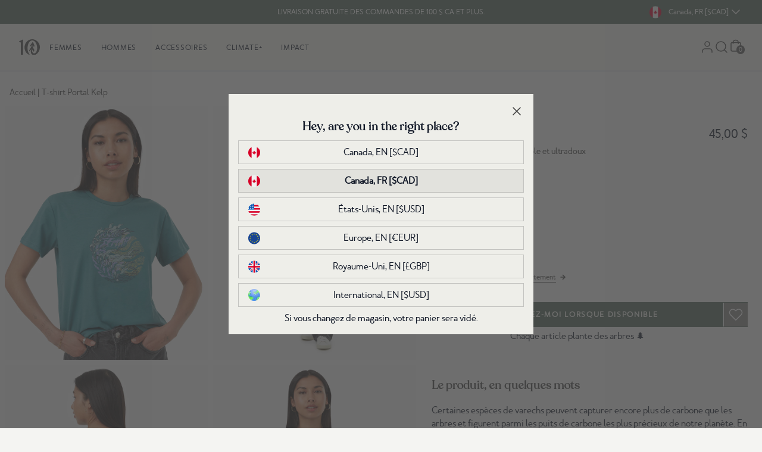

--- FILE ---
content_type: text/css
request_url: https://www.tentree.ca/cdn/shop/t/841/assets/85f8f072f8282ea9712e.css
body_size: -408
content:
.us-flag[data-v-c5012822]{background-image:url(https://cdn.shopify.com/s/files/1/0050/1815/7144/files/US.png?v=1647299550)}.ca-flag[data-v-c5012822],.ca-fr-flag[data-v-c5012822]{background-image:url(https://cdn.shopify.com/s/files/1/0050/1815/7144/files/CA.png?v=1647299550)}.eu-flag[data-v-c5012822]{background-image:url(https://cdn.shopify.com/s/files/1/0050/1815/7144/files/EU.png?v=1647299550)}.uk-flag[data-v-c5012822]{background-image:url(https://cdn.shopify.com/s/files/1/0050/1815/7144/files/GB.png?v=1647299550)}.intl-flag[data-v-c5012822]{background-image:url(/cdn/shop/files/Intl_international_flag_circle_small2.png?v=1706630002&width=20)}.stay-here[data-v-c5012822]{background-color:rgba(0,0,0,.05);font-weight:700}@media(max-width:768px){#country_selector_inner[data-v-c5012822]{height:calc(100% - 80px)}}a[data-country=us][data-v-621e9658]{background-image:url(https://cdn.shopify.com/s/files/1/0050/1815/7144/files/US.png?v=1647299550)}a[data-country=uk][data-v-621e9658]{background-image:url(https://cdn.shopify.com/s/files/1/0050/1815/7144/files/GB.png?v=1647299550)}a[data-country=de][data-v-621e9658]{background-image:url(https://cdn.shopify.com/s/files/1/0050/1815/7144/files/DE.png?v=1647299550)}a[data-country=eu][data-v-621e9658]{background-image:url(https://cdn.shopify.com/s/files/1/0050/1815/7144/files/EU.png?v=1647299550)}a[data-country=ca][data-v-621e9658]{background-image:url(https://cdn.shopify.com/s/files/1/0050/1815/7144/files/CA.png?v=1647299550)}a[data-country=intl][data-v-621e9658]{background-image:url(/cdn/shop/files/Intl_international_flag_circle_small2.png?v=1706630002&width=20)}

--- FILE ---
content_type: text/javascript
request_url: https://www.tentree.ca/cdn/shop/t/841/assets/product-info.js?v=153060488090978985681769000765
body_size: 5201
content:
!function(){var t,e={5274:function(t,e,r){"use strict";function n(t,e,r,n,o,i,a){try{var c=t[i](a),s=c.value}catch(t){return void r(t)}c.done?e(s):Promise.resolve(s).then(n,o)}function o(t){return function(){var e=this,r=arguments;return new Promise((function(o,i){var a=t.apply(e,r);function c(t){n(a,o,i,c,s,"next",t)}function s(t){n(a,o,i,c,s,"throw",t)}c(void 0)}))}}var i=r(3029),a=r(2901),c=r(6822),s=r(3954),u=r(5501),l=r(5579),h=r(4756),d=r.n(h);function p(t){var e=document.createElement("textarea");return e.innerHTML=t,e.value}function f(t,e,r){return e=(0,s.A)(e),(0,c.A)(t,v()?Reflect.construct(e,r||[],(0,s.A)(t).constructor):e.apply(t,r))}function v(){try{var t=!Boolean.prototype.valueOf.call(Reflect.construct(Boolean,[],(function(){})))}catch(t){}return(v=function(){return!!t})()}var y=function(t){function e(){var t;return(0,i.A)(this,e),(t=f(this,e)).attachShadow({mode:"open"}),t.isSale=!1,t.currentProduct="",t.sectionId="",t.hasSaleProduct=!1,t.labelUpto="",t.labelOff="",t.productType="",t}return(0,u.A)(e,t),(0,a.A)(e,[{key:"attributeChangedCallback",value:function(t,e,r){"store-front-api-token"===t&&r!==e&&(this.token=r),"pma-url"===t&&r!==e&&(this.pma=r),"section-id"===t&&r!==e&&(this.sectionId=r),"hide-discount-tags"===t&&r!==e&&(this.hideDiscountTags="true"===r)}},{key:"connectedCallback",value:(s=o(d().mark((function t(){var e,r,n,o,i,a=this;return d().wrap((function(t){for(;;)switch(t.prev=t.next){case 0:if(this.token=this.getAttribute("store-front-api-token"),this.pma=this.getAttribute("pma-url")||"",this.groupHandle=this.getAttribute("group-handle")||"",this.sectionId=this.getAttribute("section-id")||"",this.labelUpto=p(this.getAttribute("label-upto"))||"",this.labelOff=p(this.getAttribute("label-off"))||"",this.productType=this.getAttribute("product-type")||"",this.hideDiscountTags="true"===this.getAttribute("hide-discount-tags"),this.groupHandle){t.next=10;break}return t.abrupt("return");case 10:return t.next=12,this.fetchProductsByGroupHandle(this.groupHandle);case 12:if((n=t.sent)&&0!==n.length&&null!==(e=n[0])&&void 0!==e&&e.node){t.next=15;break}return t.abrupt("return");case 15:o=n[0].node,this.hasSaleProduct=(null==o||null===(r=o.compareAtPriceRange)||void 0===r||null===(r=r.minVariantPrice)||void 0===r?void 0:r.amount)>0,this.productHandle=(null==o?void 0:o.handle)||"",i=[],this.maxPrice=0,this.maxDiscount=0,this.firstDiscount=0,n.forEach((function(t,e){var r,n,o,c,s=t.node,u=(null==s||null===(r=s.priceRange)||void 0===r||null===(r=r.maxVariantPrice)||void 0===r?void 0:r.amount)||0,l=(null==s||null===(n=s.priceRange)||void 0===n||null===(n=n.minVariantPrice)||void 0===n?void 0:n.amount)||0,h=(null==s||null===(o=s.compareAtPriceRange)||void 0===o||null===(o=o.minVariantPrice)||void 0===o?void 0:o.amount)||0,d=(null==s||null===(c=s.compareAtPriceRange)||void 0===c||null===(c=c.maxVariantPrice)||void 0===c?void 0:c.amount)||0;h>0&&(a.hasSaleProduct=!0);var p=[u,l];if(a.maxPrice=a.maxPrice<d?d:a.maxPrice,p.forEach((function(t){null!=t&&0!=t&&i.push(t)})),d){var f=(d-l)/d*100;f>a.maxDiscount&&(a.maxDiscount=f),0==e&&d&&f&&(a.firstDiscount=f)}})),this.lowestSalePrice=Math.min.apply(Math,i),this.highestSalePrice=Math.max.apply(Math,i),this.highestPrice=this.maxPrice,this.renderProductInfo(o),document.addEventListener("UPDATE_PRODUCT_INFO_"+this.sectionId+"_"+this.groupHandle,(function(t){if(console.log("event clicked received"),t.detail.groupHandle){a.currentProduct=t.detail.handle,a.productHandle=t.detail.handle,a.updatePrice(t.detail.price,t.detail.compareAtPrice,t.detail.langState);var e=a.shadowRoot.querySelector(".product-title-link");e&&a.productHandle&&(e.href="/products/".concat(a.productHandle));var r=a.shadowRoot.querySelector(".product-review-container a");r&&a.productHandle&&(r.href="/products/".concat(a.productHandle,"#stamped-main-widget"))}}));case 28:case"end":return t.stop()}}),t,this)}))),function(){return s.apply(this,arguments)})},{key:"fetchProductsByGroupHandle",value:(c=o(d().mark((function t(e){var r,n,o;return d().wrap((function(t){for(;;)switch(t.prev=t.next){case 0:return r="\n        query productDetails @inContext(language: ".concat(Shopify.locale.toUpperCase(),", country: ").concat(Shopify.country,') {             \n            products(first: 30, query: "tag:\\"').concat(e,'\\" AND available_for_sale:true") {\n                edges {\n                    node {\n                        id\n                        title\n                        handle\n                        productType\n                        priceRange{\n                            minVariantPrice{\n                                amount\n                            }\n                            maxVariantPrice{\n                                amount\n                            }\n                        }\n                        compareAtPriceRange{\n                            minVariantPrice{\n                                amount\n                            }\n                            maxVariantPrice{\n                                amount\n                            }\n                        }\n                        metafield(namespace: "pdp_fields", key: "product_color_hex") {\n                            value\n                        }\n                    }\n                }\n            }\n        }'),t.prev=1,t.next=4,fetch("/api/2025-01/graphql.json",{method:"POST",headers:{"Content-Type":"application/json","X-Shopify-Storefront-Access-Token":this.token},body:JSON.stringify({query:r})});case 4:return n=t.sent,t.next=7,n.json();case 7:return o=t.sent,t.abrupt("return",o.data.products.edges.length>0?o.data.products.edges:null);case 11:return t.prev=11,t.t0=t.catch(1),console.error("Error fetching products:",t.t0),t.abrupt("return",null);case 15:case"end":return t.stop()}}),t,this,[[1,11]])}))),function(t){return c.apply(this,arguments)})},{key:"formatPrice",value:function(t){return new Intl.NumberFormat(Shopify.locale,{style:"currency",currency:Shopify.currency.active}).format(Number(t))}},{key:"updatePrice",value:function(t,e){var r=this.shadowRoot.querySelector(".price"),n=this.shadowRoot.querySelector(".compare-at-price"),o=this.shadowRoot.querySelector(".discount");this.isSale=e>0,this.isSale&&e>0?(r.classList.add("sale-price"),n.classList.add("original-price"),n.style.display="inline-block",n.textContent=this.formatPrice(e),o.textContent=Math.round((e-t)/e*100)+"% Off",o.style.display="block"):(r.classList.remove("sale-price"),n.classList.remove("original-price"),n.style.display="none",o.textContent="",o.style.display="none"),r.textContent=this.formatPrice(t)}},{key:"setIntialPrice",value:function(){var t=this.shadowRoot.querySelector(".price"),e=this.shadowRoot.querySelector(".compare-at-price");this.hasSaleProduct?(t.classList.add("sale-price"),e.classList.add("original-price"),e.style.display="inline-block",e.textContent=this.formatPrice(this.maxPrice)):(t.classList.remove("sale-price"),e.classList.remove("original-price"),e.style.display="none"),this.lowestSalePrice==this.highestSalePrice?t.textContent=this.formatPrice(this.lowestSalePrice):t.textContent=this.formatPrice(this.lowestSalePrice)+" - "+this.formatPrice(this.highestSalePrice)}},{key:"renderProductInfo",value:function(t){var e="Climate+"!==t.productType;this.shadowRoot.innerHTML='\n        <style>\n\n            p{\n                padding: 0;\n                margin: 0;\n            }\n            h6{\n                padding: 0;\n                margin: 0;\n                font-size: 14px;\n                font-family: reforesta,Arial,sans-serif;\n                font-weight: normal;\n            }\n            a{\n                text-decoration: none;\n                color: inherit;\n            }\n            a:hover{\n                text-decoration: none;\n            }\n            .product-price{\n                margin-top: 5px;\n            }\n            .color-swatch-container{\n                min-height: 32px;\n                display: flex;\n                gap: 4px;                \n            } \n            .sale-price{\n                color: #953D43;\n            }\n            .original-price{\n                color: #666666;\n                text-decoration: line-through;    \n            } \n            .mobile-discount,   \n            .discount{                \n                position: absolute;\n                top: 10px;\n                font-size: 12px;\n                right: 10px ;\n                background-color: #516559;\n                color: #fff;\n                border-radius: 50px;\n                padding: 5px 10px;\n            } \n            .discount{\n                display: none;\n            }\n            .product-review-container{\n                min-height: 24px;\n            }\n            @media (min-width: 768px) {\n                .mobile-discount{\n                    display: none;\n                }\n                .discount{\n                    display: block;\n                }\n            }\n        </style>\n        <div class="product-info-container">\n            '.concat(e?'<div class="color-swatch-container"></div>':"",'\n            <h6 class="product-title"><a href="#" class="product-title-link">Heading</a></h6>\n            <div class="price-container">\n                <span class="compare-at-price"></span>\n                <span class="price"></span>\n            </div>\n            <div class="product-review-container"></div>\n        </div>      \n        '),this.fetchAndRenderColorSwatch();var r=this.shadowRoot.querySelector(".product-title-link");if(r&&this.productHandle?(r.textContent=t.title,r.href="/products/".concat(this.productHandle)):this.shadowRoot.querySelector(".product-title")&&(this.shadowRoot.querySelector(".product-title").textContent=t.title),this.maxDiscount&&!this.hideDiscountTags){var n=document.createElement("span");if(n.classList.add("discount"),this.shadowRoot.appendChild(n),this.highestSalePrice==this.lowestSalePrice?n.textContent=Math.round(this.maxDiscount)+"% "+this.labelOff:n.textContent=this.labelUpto+" "+Math.round(this.maxDiscount)+"% "+this.labelOff,this.firstDiscount>0){var o=document.createElement("span");o.classList.add("mobile-discount"),this.shadowRoot.appendChild(o),o.textContent="-"+Math.round(this.firstDiscount)+"% "+this.labelOff}}""===this.currentProduct?this.setIntialPrice():this.updatePrice(t.priceRange.minVariantPrice.amount,t.compareAtPriceRange.minVariantPrice.amount),this.fetchAndRenderReviews()}},{key:"fetchAndRenderColorSwatch",value:(n=o(d().mark((function t(){var e,r,n;return d().wrap((function(t){for(;;)switch(t.prev=t.next){case 0:(e=this.shadowRoot.querySelector(".color-swatch-container"))?((r=document.createElement("color-swatch")).setAttribute("store-front-api-token",this.token),r.setAttribute("section-id",this.sectionId),r.setAttribute("group-handle",this.groupHandle),n=this.getAttribute("product-image-selection")||"product_a",r.setAttribute("product-image-selection",n),e.appendChild(r)):console.warn(".color-swatch-container not found in shadowRoot.");case 2:case"end":return t.stop()}}),t,this)}))),function(){return n.apply(this,arguments)})},{key:"fetchAndRenderReviews",value:(r=o(d().mark((function t(){var e,r,n,o,i,a;return d().wrap((function(t){for(;;)switch(t.prev=t.next){case 0:return t.prev=0,t.next=3,fetch("".concat(this.pma,"product-group/getProductGroupReview/CA/").concat(this.groupHandle));case 3:if((e=t.sent).ok){t.next=6;break}throw new Error("HTTP error! Status: ".concat(e.status));case 6:return t.next=8,e.json();case 8:r=t.sent,n=r.average_review_score||0,o=r.total_reviews||0,(i=document.createElement("review-score")).setAttribute("score",n),i.setAttribute("total_review",o),this.productHandle?((a=document.createElement("a")).href="/products/".concat(this.productHandle,"#stamped-main-widget"),a.style.textDecoration="none",a.style.color="inherit",a.appendChild(i),this.shadowRoot.querySelector(".product-review-container").appendChild(a)):this.shadowRoot.querySelector(".product-review-container").appendChild(i),t.next=20;break;case 17:t.prev=17,t.t0=t.catch(0),console.error("Fetch error:",t.t0);case 20:case"end":return t.stop()}}),t,this,[[0,17]])}))),function(){return r.apply(this,arguments)})}],[{key:"observedAttributes",get:function(){return["pma","group-handle","store-front-api-token","product-image-selection"]}}]);var r,n,c,s}((0,l.A)(HTMLElement));customElements.get("product-info")||customElements.define("product-info",y)},4633:function(t,e,r){var n=r(3738).default;function o(){"use strict";t.exports=o=function(){return r},t.exports.__esModule=!0,t.exports.default=t.exports;var e,r={},i=Object.prototype,a=i.hasOwnProperty,c=Object.defineProperty||function(t,e,r){t[e]=r.value},s="function"==typeof Symbol?Symbol:{},u=s.iterator||"@@iterator",l=s.asyncIterator||"@@asyncIterator",h=s.toStringTag||"@@toStringTag";function d(t,e,r){return Object.defineProperty(t,e,{value:r,enumerable:!0,configurable:!0,writable:!0}),t[e]}try{d({},"")}catch(e){d=function(t,e,r){return t[e]=r}}function p(t,e,r,n){var o=e&&e.prototype instanceof w?e:w,i=Object.create(o.prototype),a=new j(n||[]);return c(i,"_invoke",{value:R(t,r,a)}),i}function f(t,e,r){try{return{type:"normal",arg:t.call(e,r)}}catch(t){return{type:"throw",arg:t}}}r.wrap=p;var v="suspendedStart",y="suspendedYield",m="executing",g="completed",x={};function w(){}function b(){}function P(){}var S={};d(S,u,(function(){return this}));var k=Object.getPrototypeOf,_=k&&k(k(H([])));_&&_!==i&&a.call(_,u)&&(S=_);var L=P.prototype=w.prototype=Object.create(S);function A(t){["next","throw","return"].forEach((function(e){d(t,e,(function(t){return this._invoke(e,t)}))}))}function E(t,e){function r(o,i,c,s){var u=f(t[o],t,i);if("throw"!==u.type){var l=u.arg,h=l.value;return h&&"object"==n(h)&&a.call(h,"__await")?e.resolve(h.__await).then((function(t){r("next",t,c,s)}),(function(t){r("throw",t,c,s)})):e.resolve(h).then((function(t){l.value=t,c(l)}),(function(t){return r("throw",t,c,s)}))}s(u.arg)}var o;c(this,"_invoke",{value:function(t,n){function i(){return new e((function(e,o){r(t,n,e,o)}))}return o=o?o.then(i,i):i()}})}function R(t,r,n){var o=v;return function(i,a){if(o===m)throw Error("Generator is already running");if(o===g){if("throw"===i)throw a;return{value:e,done:!0}}for(n.method=i,n.arg=a;;){var c=n.delegate;if(c){var s=O(c,n);if(s){if(s===x)continue;return s}}if("next"===n.method)n.sent=n._sent=n.arg;else if("throw"===n.method){if(o===v)throw o=g,n.arg;n.dispatchException(n.arg)}else"return"===n.method&&n.abrupt("return",n.arg);o=m;var u=f(t,r,n);if("normal"===u.type){if(o=n.done?g:y,u.arg===x)continue;return{value:u.arg,done:n.done}}"throw"===u.type&&(o=g,n.method="throw",n.arg=u.arg)}}}function O(t,r){var n=r.method,o=t.iterator[n];if(o===e)return r.delegate=null,"throw"===n&&t.iterator.return&&(r.method="return",r.arg=e,O(t,r),"throw"===r.method)||"return"!==n&&(r.method="throw",r.arg=new TypeError("The iterator does not provide a '"+n+"' method")),x;var i=f(o,t.iterator,r.arg);if("throw"===i.type)return r.method="throw",r.arg=i.arg,r.delegate=null,x;var a=i.arg;return a?a.done?(r[t.resultName]=a.value,r.next=t.nextLoc,"return"!==r.method&&(r.method="next",r.arg=e),r.delegate=null,x):a:(r.method="throw",r.arg=new TypeError("iterator result is not an object"),r.delegate=null,x)}function C(t){var e={tryLoc:t[0]};1 in t&&(e.catchLoc=t[1]),2 in t&&(e.finallyLoc=t[2],e.afterLoc=t[3]),this.tryEntries.push(e)}function T(t){var e=t.completion||{};e.type="normal",delete e.arg,t.completion=e}function j(t){this.tryEntries=[{tryLoc:"root"}],t.forEach(C,this),this.reset(!0)}function H(t){if(t||""===t){var r=t[u];if(r)return r.call(t);if("function"==typeof t.next)return t;if(!isNaN(t.length)){var o=-1,i=function r(){for(;++o<t.length;)if(a.call(t,o))return r.value=t[o],r.done=!1,r;return r.value=e,r.done=!0,r};return i.next=i}}throw new TypeError(n(t)+" is not iterable")}return b.prototype=P,c(L,"constructor",{value:P,configurable:!0}),c(P,"constructor",{value:b,configurable:!0}),b.displayName=d(P,h,"GeneratorFunction"),r.isGeneratorFunction=function(t){var e="function"==typeof t&&t.constructor;return!!e&&(e===b||"GeneratorFunction"===(e.displayName||e.name))},r.mark=function(t){return Object.setPrototypeOf?Object.setPrototypeOf(t,P):(t.__proto__=P,d(t,h,"GeneratorFunction")),t.prototype=Object.create(L),t},r.awrap=function(t){return{__await:t}},A(E.prototype),d(E.prototype,l,(function(){return this})),r.AsyncIterator=E,r.async=function(t,e,n,o,i){void 0===i&&(i=Promise);var a=new E(p(t,e,n,o),i);return r.isGeneratorFunction(e)?a:a.next().then((function(t){return t.done?t.value:a.next()}))},A(L),d(L,h,"Generator"),d(L,u,(function(){return this})),d(L,"toString",(function(){return"[object Generator]"})),r.keys=function(t){var e=Object(t),r=[];for(var n in e)r.push(n);return r.reverse(),function t(){for(;r.length;){var n=r.pop();if(n in e)return t.value=n,t.done=!1,t}return t.done=!0,t}},r.values=H,j.prototype={constructor:j,reset:function(t){if(this.prev=0,this.next=0,this.sent=this._sent=e,this.done=!1,this.delegate=null,this.method="next",this.arg=e,this.tryEntries.forEach(T),!t)for(var r in this)"t"===r.charAt(0)&&a.call(this,r)&&!isNaN(+r.slice(1))&&(this[r]=e)},stop:function(){this.done=!0;var t=this.tryEntries[0].completion;if("throw"===t.type)throw t.arg;return this.rval},dispatchException:function(t){if(this.done)throw t;var r=this;function n(n,o){return c.type="throw",c.arg=t,r.next=n,o&&(r.method="next",r.arg=e),!!o}for(var o=this.tryEntries.length-1;o>=0;--o){var i=this.tryEntries[o],c=i.completion;if("root"===i.tryLoc)return n("end");if(i.tryLoc<=this.prev){var s=a.call(i,"catchLoc"),u=a.call(i,"finallyLoc");if(s&&u){if(this.prev<i.catchLoc)return n(i.catchLoc,!0);if(this.prev<i.finallyLoc)return n(i.finallyLoc)}else if(s){if(this.prev<i.catchLoc)return n(i.catchLoc,!0)}else{if(!u)throw Error("try statement without catch or finally");if(this.prev<i.finallyLoc)return n(i.finallyLoc)}}}},abrupt:function(t,e){for(var r=this.tryEntries.length-1;r>=0;--r){var n=this.tryEntries[r];if(n.tryLoc<=this.prev&&a.call(n,"finallyLoc")&&this.prev<n.finallyLoc){var o=n;break}}o&&("break"===t||"continue"===t)&&o.tryLoc<=e&&e<=o.finallyLoc&&(o=null);var i=o?o.completion:{};return i.type=t,i.arg=e,o?(this.method="next",this.next=o.finallyLoc,x):this.complete(i)},complete:function(t,e){if("throw"===t.type)throw t.arg;return"break"===t.type||"continue"===t.type?this.next=t.arg:"return"===t.type?(this.rval=this.arg=t.arg,this.method="return",this.next="end"):"normal"===t.type&&e&&(this.next=e),x},finish:function(t){for(var e=this.tryEntries.length-1;e>=0;--e){var r=this.tryEntries[e];if(r.finallyLoc===t)return this.complete(r.completion,r.afterLoc),T(r),x}},catch:function(t){for(var e=this.tryEntries.length-1;e>=0;--e){var r=this.tryEntries[e];if(r.tryLoc===t){var n=r.completion;if("throw"===n.type){var o=n.arg;T(r)}return o}}throw Error("illegal catch attempt")},delegateYield:function(t,r,n){return this.delegate={iterator:H(t),resultName:r,nextLoc:n},"next"===this.method&&(this.arg=e),x}},r}t.exports=o,t.exports.__esModule=!0,t.exports.default=t.exports},3738:function(t){function e(r){return t.exports=e="function"==typeof Symbol&&"symbol"==typeof Symbol.iterator?function(t){return typeof t}:function(t){return t&&"function"==typeof Symbol&&t.constructor===Symbol&&t!==Symbol.prototype?"symbol":typeof t},t.exports.__esModule=!0,t.exports.default=t.exports,e(r)}t.exports=e,t.exports.__esModule=!0,t.exports.default=t.exports},4756:function(t,e,r){var n=r(4633)();t.exports=n;try{regeneratorRuntime=n}catch(t){"object"==typeof globalThis?globalThis.regeneratorRuntime=n:Function("r","regeneratorRuntime = r")(n)}}},r={};function n(t){var o=r[t];if(void 0!==o)return o.exports;var i=r[t]={exports:{}};return e[t](i,i.exports,n),i.exports}n.m=e,t=[],n.O=function(e,r,o,i){if(!r){var a=1/0;for(l=0;l<t.length;l++){r=t[l][0],o=t[l][1],i=t[l][2];for(var c=!0,s=0;s<r.length;s++)(!1&i||a>=i)&&Object.keys(n.O).every((function(t){return n.O[t](r[s])}))?r.splice(s--,1):(c=!1,i<a&&(a=i));if(c){t.splice(l--,1);var u=o();void 0!==u&&(e=u)}}return e}i=i||0;for(var l=t.length;l>0&&t[l-1][2]>i;l--)t[l]=t[l-1];t[l]=[r,o,i]},n.n=function(t){var e=t&&t.__esModule?function(){return t.default}:function(){return t};return n.d(e,{a:e}),e},n.d=function(t,e){for(var r in e)n.o(e,r)&&!n.o(t,r)&&Object.defineProperty(t,r,{enumerable:!0,get:e[r]})},n.o=function(t,e){return Object.prototype.hasOwnProperty.call(t,e)},n.r=function(t){"undefined"!=typeof Symbol&&Symbol.toStringTag&&Object.defineProperty(t,Symbol.toStringTag,{value:"Module"}),Object.defineProperty(t,"__esModule",{value:!0})},n.j=9413,function(){var t={9413:0};n.O.j=function(e){return 0===t[e]};var e=function(e,r){var o,i,a=r[0],c=r[1],s=r[2],u=0;if(a.some((function(e){return 0!==t[e]}))){for(o in c)n.o(c,o)&&(n.m[o]=c[o]);if(s)var l=s(n)}for(e&&e(r);u<a.length;u++)i=a[u],n.o(t,i)&&t[i]&&t[i][0](),t[i]=0;return n.O(l)},r=self.webpackChunkshopify_foundation_theme=self.webpackChunkshopify_foundation_theme||[];r.forEach(e.bind(null,0)),r.push=e.bind(null,r.push.bind(r))}();var o=n.O(void 0,[5387],(function(){return n(5274)}));o=n.O(o)}();

--- FILE ---
content_type: image/svg+xml
request_url: https://tentree-svg-icons.s3.us-west-2.amazonaws.com/src/svg-icons/x-bold.svg
body_size: 241
content:
<svg width="24" height="25" viewBox="0 0 24 25" fill="none" xmlns="http://www.w3.org/2000/svg">
<path d="M18 6.99194L6 18.9919M6 6.99194L18 18.9919" stroke="#424242" stroke-width="1.5" stroke-linecap="round" stroke-linejoin="round"/>
</svg>


--- FILE ---
content_type: text/json
request_url: https://conf.config-security.com/model
body_size: 89
content:
{"title":"recommendation AI model (keras)","structure":"release_id=0x40:6a:65:75:55:75:57:70:26:65:57:73:5f:7d:3b:49:74:7e:43:54:59:42:59:79:34:39:71:55:36;keras;orxm9w5jznlt6umx02p59qerka791eg3phi2su6abbaebit1betv78mmz4m5y5hcxxmeoy2n","weights":"../weights/406a6575.h5","biases":"../biases/406a6575.h5"}

--- FILE ---
content_type: text/javascript; charset=utf-8
request_url: https://www.tentree.ca/fr/products/womens-portal-kelp-t-shirt-north-sea-aurora.js
body_size: 1351
content:
{"id":7315355041978,"title":"T-shirt Portal Kelp","handle":"womens-portal-kelp-t-shirt-north-sea-aurora","description":"Certaines espèces de varechs peuvent capturer encore plus de carbone que les arbres et figurent parmi les puits de carbone les plus précieux de notre planète. En portant ce t-shirt orné d’une illustration peinte à la main, vous nous aidez à planter du varech pour restaurer les écosystèmes sous-marins.","published_at":"2023-04-11T10:18:31-07:00","created_at":"2023-01-11T15:40:47-08:00","vendor":"tentree","type":"Womens","tags":["20%","25-birthday-sale","30-off","50-off-select-styles","best-sellers","boxing-deepest-25","deeper-markdowns-feb-2024","deeper-markdowns-march-2024","deepest-discount-2025","deepest-discounts-2025","deepest-markdowns","dirty-deals","eco material: organic cotton","eco material: recycled polyester","final-sale","gh-womens-portal-kelp-t-shirt-north-sea-aurora","low-in-stock","markdowns-may-bds","new arrivals","online-whs","organic-cotton","points_10","recycled-polyester","rtly-non-returnable","sea-forestation","shortsleeve","shortsleeve-tshirts","shortsleeves","sitewide-2025","sitewide-sale","SP23","sp23_new_style","SP25-513","ss-sale-24-phase-1","ss-sale-24-phase-3","SS23","SS25sale-30to50","supercircle","t-shirts-tanks","tops","w","womens"],"price":4500,"price_min":4500,"price_max":4500,"available":false,"price_varies":false,"compare_at_price":null,"compare_at_price_min":0,"compare_at_price_max":0,"compare_at_price_varies":false,"variants":[{"id":42138183631034,"title":"MER DU NORD AURORE \/ TP","option1":"MER DU NORD AURORE","option2":"TP","option3":null,"sku":"TCW4929-2451-XS","requires_shipping":true,"taxable":true,"featured_image":{"id":32824413683898,"product_id":7315355041978,"position":1,"created_at":"2023-01-11T15:40:53-08:00","updated_at":"2023-02-22T16:54:11-08:00","alt":"womens_graphic_kelp_tee *Model is 5'7\", wearing size S","width":960,"height":1200,"src":"https:\/\/cdn.shopify.com\/s\/files\/1\/2404\/6643\/products\/green_graphic_kepl_tee_TCW4929-2451_3.jpg?v=1677113651","variant_ids":[42138183631034,42138183663802,42138183696570,42138183729338,42138183762106]},"available":false,"name":"T-shirt Portal Kelp - MER DU NORD AURORE \/ TP","public_title":"MER DU NORD AURORE \/ TP","options":["MER DU NORD AURORE","TP"],"price":4500,"weight":400,"compare_at_price":null,"inventory_management":"shopify","barcode":"661814606613","featured_media":{"alt":"womens_graphic_kelp_tee *Model is 5'7\", wearing size S","id":25218269806778,"position":1,"preview_image":{"aspect_ratio":0.8,"height":1200,"width":960,"src":"https:\/\/cdn.shopify.com\/s\/files\/1\/2404\/6643\/products\/green_graphic_kepl_tee_TCW4929-2451_3.jpg?v=1677113651"}},"quantity_rule":{"min":1,"max":null,"increment":1},"quantity_price_breaks":[],"requires_selling_plan":false,"selling_plan_allocations":[]},{"id":42138183663802,"title":"MER DU NORD AURORE \/ P","option1":"MER DU NORD AURORE","option2":"P","option3":null,"sku":"TCW4929-2451-S","requires_shipping":true,"taxable":true,"featured_image":{"id":32824413683898,"product_id":7315355041978,"position":1,"created_at":"2023-01-11T15:40:53-08:00","updated_at":"2023-02-22T16:54:11-08:00","alt":"womens_graphic_kelp_tee *Model is 5'7\", wearing size S","width":960,"height":1200,"src":"https:\/\/cdn.shopify.com\/s\/files\/1\/2404\/6643\/products\/green_graphic_kepl_tee_TCW4929-2451_3.jpg?v=1677113651","variant_ids":[42138183631034,42138183663802,42138183696570,42138183729338,42138183762106]},"available":false,"name":"T-shirt Portal Kelp - MER DU NORD AURORE \/ P","public_title":"MER DU NORD AURORE \/ P","options":["MER DU NORD AURORE","P"],"price":4500,"weight":400,"compare_at_price":null,"inventory_management":"shopify","barcode":"661814606651","featured_media":{"alt":"womens_graphic_kelp_tee *Model is 5'7\", wearing size S","id":25218269806778,"position":1,"preview_image":{"aspect_ratio":0.8,"height":1200,"width":960,"src":"https:\/\/cdn.shopify.com\/s\/files\/1\/2404\/6643\/products\/green_graphic_kepl_tee_TCW4929-2451_3.jpg?v=1677113651"}},"quantity_rule":{"min":1,"max":null,"increment":1},"quantity_price_breaks":[],"requires_selling_plan":false,"selling_plan_allocations":[]},{"id":42138183696570,"title":"MER DU NORD AURORE \/ M","option1":"MER DU NORD AURORE","option2":"M","option3":null,"sku":"TCW4929-2451-M","requires_shipping":true,"taxable":true,"featured_image":{"id":32824413683898,"product_id":7315355041978,"position":1,"created_at":"2023-01-11T15:40:53-08:00","updated_at":"2023-02-22T16:54:11-08:00","alt":"womens_graphic_kelp_tee *Model is 5'7\", wearing size S","width":960,"height":1200,"src":"https:\/\/cdn.shopify.com\/s\/files\/1\/2404\/6643\/products\/green_graphic_kepl_tee_TCW4929-2451_3.jpg?v=1677113651","variant_ids":[42138183631034,42138183663802,42138183696570,42138183729338,42138183762106]},"available":false,"name":"T-shirt Portal Kelp - MER DU NORD AURORE \/ M","public_title":"MER DU NORD AURORE \/ M","options":["MER DU NORD AURORE","M"],"price":4500,"weight":400,"compare_at_price":null,"inventory_management":"shopify","barcode":"661814606675","featured_media":{"alt":"womens_graphic_kelp_tee *Model is 5'7\", wearing size S","id":25218269806778,"position":1,"preview_image":{"aspect_ratio":0.8,"height":1200,"width":960,"src":"https:\/\/cdn.shopify.com\/s\/files\/1\/2404\/6643\/products\/green_graphic_kepl_tee_TCW4929-2451_3.jpg?v=1677113651"}},"quantity_rule":{"min":1,"max":null,"increment":1},"quantity_price_breaks":[],"requires_selling_plan":false,"selling_plan_allocations":[]},{"id":42138183729338,"title":"MER DU NORD AURORE \/ G","option1":"MER DU NORD AURORE","option2":"G","option3":null,"sku":"TCW4929-2451-L","requires_shipping":true,"taxable":true,"featured_image":{"id":32824413683898,"product_id":7315355041978,"position":1,"created_at":"2023-01-11T15:40:53-08:00","updated_at":"2023-02-22T16:54:11-08:00","alt":"womens_graphic_kelp_tee *Model is 5'7\", wearing size S","width":960,"height":1200,"src":"https:\/\/cdn.shopify.com\/s\/files\/1\/2404\/6643\/products\/green_graphic_kepl_tee_TCW4929-2451_3.jpg?v=1677113651","variant_ids":[42138183631034,42138183663802,42138183696570,42138183729338,42138183762106]},"available":false,"name":"T-shirt Portal Kelp - MER DU NORD AURORE \/ G","public_title":"MER DU NORD AURORE \/ G","options":["MER DU NORD AURORE","G"],"price":4500,"weight":400,"compare_at_price":null,"inventory_management":"shopify","barcode":"661814606699","featured_media":{"alt":"womens_graphic_kelp_tee *Model is 5'7\", wearing size S","id":25218269806778,"position":1,"preview_image":{"aspect_ratio":0.8,"height":1200,"width":960,"src":"https:\/\/cdn.shopify.com\/s\/files\/1\/2404\/6643\/products\/green_graphic_kepl_tee_TCW4929-2451_3.jpg?v=1677113651"}},"quantity_rule":{"min":1,"max":null,"increment":1},"quantity_price_breaks":[],"requires_selling_plan":false,"selling_plan_allocations":[]},{"id":42138183762106,"title":"MER DU NORD AURORE \/ TG","option1":"MER DU NORD AURORE","option2":"TG","option3":null,"sku":"TCW4929-2451-XL","requires_shipping":true,"taxable":true,"featured_image":{"id":32824413683898,"product_id":7315355041978,"position":1,"created_at":"2023-01-11T15:40:53-08:00","updated_at":"2023-02-22T16:54:11-08:00","alt":"womens_graphic_kelp_tee *Model is 5'7\", wearing size S","width":960,"height":1200,"src":"https:\/\/cdn.shopify.com\/s\/files\/1\/2404\/6643\/products\/green_graphic_kepl_tee_TCW4929-2451_3.jpg?v=1677113651","variant_ids":[42138183631034,42138183663802,42138183696570,42138183729338,42138183762106]},"available":false,"name":"T-shirt Portal Kelp - MER DU NORD AURORE \/ TG","public_title":"MER DU NORD AURORE \/ TG","options":["MER DU NORD AURORE","TG"],"price":4500,"weight":400,"compare_at_price":null,"inventory_management":"shopify","barcode":"661814606637","featured_media":{"alt":"womens_graphic_kelp_tee *Model is 5'7\", wearing size S","id":25218269806778,"position":1,"preview_image":{"aspect_ratio":0.8,"height":1200,"width":960,"src":"https:\/\/cdn.shopify.com\/s\/files\/1\/2404\/6643\/products\/green_graphic_kepl_tee_TCW4929-2451_3.jpg?v=1677113651"}},"quantity_rule":{"min":1,"max":null,"increment":1},"quantity_price_breaks":[],"requires_selling_plan":false,"selling_plan_allocations":[]}],"images":["\/\/cdn.shopify.com\/s\/files\/1\/2404\/6643\/products\/green_graphic_kepl_tee_TCW4929-2451_3.jpg?v=1677113651","\/\/cdn.shopify.com\/s\/files\/1\/2404\/6643\/products\/green_graphic_kepl_tee_TCW4929-2451_1.jpg?v=1677113651","\/\/cdn.shopify.com\/s\/files\/1\/2404\/6643\/products\/green_graphic_kepl_tee_TCW4929-2451_2.jpg?v=1677113651","\/\/cdn.shopify.com\/s\/files\/1\/2404\/6643\/products\/green_graphic_kepl_tee_TCW4929-2451_4.jpg?v=1673480453"],"featured_image":"\/\/cdn.shopify.com\/s\/files\/1\/2404\/6643\/products\/green_graphic_kepl_tee_TCW4929-2451_3.jpg?v=1677113651","options":[{"name":"Color","position":1,"values":["MER DU NORD AURORE"]},{"name":"Size","position":2,"values":["TP","P","M","G","TG"]}],"url":"\/fr\/products\/womens-portal-kelp-t-shirt-north-sea-aurora","media":[{"alt":"womens_graphic_kelp_tee *Model is 5'7\", wearing size S","id":25218269806778,"position":1,"preview_image":{"aspect_ratio":0.8,"height":1200,"width":960,"src":"https:\/\/cdn.shopify.com\/s\/files\/1\/2404\/6643\/products\/green_graphic_kepl_tee_TCW4929-2451_3.jpg?v=1677113651"},"aspect_ratio":0.8,"height":1200,"media_type":"image","src":"https:\/\/cdn.shopify.com\/s\/files\/1\/2404\/6643\/products\/green_graphic_kepl_tee_TCW4929-2451_3.jpg?v=1677113651","width":960},{"alt":"womens_graphic_kelp_tee","id":25218269741242,"position":2,"preview_image":{"aspect_ratio":0.8,"height":1200,"width":960,"src":"https:\/\/cdn.shopify.com\/s\/files\/1\/2404\/6643\/products\/green_graphic_kepl_tee_TCW4929-2451_1.jpg?v=1677113651"},"aspect_ratio":0.8,"height":1200,"media_type":"image","src":"https:\/\/cdn.shopify.com\/s\/files\/1\/2404\/6643\/products\/green_graphic_kepl_tee_TCW4929-2451_1.jpg?v=1677113651","width":960},{"alt":"womens_graphic_kelp_tee","id":25218269774010,"position":3,"preview_image":{"aspect_ratio":0.8,"height":1200,"width":960,"src":"https:\/\/cdn.shopify.com\/s\/files\/1\/2404\/6643\/products\/green_graphic_kepl_tee_TCW4929-2451_2.jpg?v=1677113651"},"aspect_ratio":0.8,"height":1200,"media_type":"image","src":"https:\/\/cdn.shopify.com\/s\/files\/1\/2404\/6643\/products\/green_graphic_kepl_tee_TCW4929-2451_2.jpg?v=1677113651","width":960},{"alt":"womens_graphic_kelp_tee","id":25218269839546,"position":4,"preview_image":{"aspect_ratio":0.8,"height":1200,"width":960,"src":"https:\/\/cdn.shopify.com\/s\/files\/1\/2404\/6643\/products\/green_graphic_kepl_tee_TCW4929-2451_4.jpg?v=1673480453"},"aspect_ratio":0.8,"height":1200,"media_type":"image","src":"https:\/\/cdn.shopify.com\/s\/files\/1\/2404\/6643\/products\/green_graphic_kepl_tee_TCW4929-2451_4.jpg?v=1673480453","width":960}],"requires_selling_plan":false,"selling_plan_groups":[]}

--- FILE ---
content_type: text/javascript; charset=utf-8
request_url: https://www.tentree.ca/fr/products/womens-portal-kelp-t-shirt-north-sea-aurora.js
body_size: 1008
content:
{"id":7315355041978,"title":"T-shirt Portal Kelp","handle":"womens-portal-kelp-t-shirt-north-sea-aurora","description":"Certaines espèces de varechs peuvent capturer encore plus de carbone que les arbres et figurent parmi les puits de carbone les plus précieux de notre planète. En portant ce t-shirt orné d’une illustration peinte à la main, vous nous aidez à planter du varech pour restaurer les écosystèmes sous-marins.","published_at":"2023-04-11T10:18:31-07:00","created_at":"2023-01-11T15:40:47-08:00","vendor":"tentree","type":"Womens","tags":["20%","25-birthday-sale","30-off","50-off-select-styles","best-sellers","boxing-deepest-25","deeper-markdowns-feb-2024","deeper-markdowns-march-2024","deepest-discount-2025","deepest-discounts-2025","deepest-markdowns","dirty-deals","eco material: organic cotton","eco material: recycled polyester","final-sale","gh-womens-portal-kelp-t-shirt-north-sea-aurora","low-in-stock","markdowns-may-bds","new arrivals","online-whs","organic-cotton","points_10","recycled-polyester","rtly-non-returnable","sea-forestation","shortsleeve","shortsleeve-tshirts","shortsleeves","sitewide-2025","sitewide-sale","SP23","sp23_new_style","SP25-513","ss-sale-24-phase-1","ss-sale-24-phase-3","SS23","SS25sale-30to50","supercircle","t-shirts-tanks","tops","w","womens"],"price":4500,"price_min":4500,"price_max":4500,"available":false,"price_varies":false,"compare_at_price":null,"compare_at_price_min":0,"compare_at_price_max":0,"compare_at_price_varies":false,"variants":[{"id":42138183631034,"title":"MER DU NORD AURORE \/ TP","option1":"MER DU NORD AURORE","option2":"TP","option3":null,"sku":"TCW4929-2451-XS","requires_shipping":true,"taxable":true,"featured_image":{"id":32824413683898,"product_id":7315355041978,"position":1,"created_at":"2023-01-11T15:40:53-08:00","updated_at":"2023-02-22T16:54:11-08:00","alt":"womens_graphic_kelp_tee *Model is 5'7\", wearing size S","width":960,"height":1200,"src":"https:\/\/cdn.shopify.com\/s\/files\/1\/2404\/6643\/products\/green_graphic_kepl_tee_TCW4929-2451_3.jpg?v=1677113651","variant_ids":[42138183631034,42138183663802,42138183696570,42138183729338,42138183762106]},"available":false,"name":"T-shirt Portal Kelp - MER DU NORD AURORE \/ TP","public_title":"MER DU NORD AURORE \/ TP","options":["MER DU NORD AURORE","TP"],"price":4500,"weight":400,"compare_at_price":null,"inventory_management":"shopify","barcode":"661814606613","featured_media":{"alt":"womens_graphic_kelp_tee *Model is 5'7\", wearing size S","id":25218269806778,"position":1,"preview_image":{"aspect_ratio":0.8,"height":1200,"width":960,"src":"https:\/\/cdn.shopify.com\/s\/files\/1\/2404\/6643\/products\/green_graphic_kepl_tee_TCW4929-2451_3.jpg?v=1677113651"}},"quantity_rule":{"min":1,"max":null,"increment":1},"quantity_price_breaks":[],"requires_selling_plan":false,"selling_plan_allocations":[]},{"id":42138183663802,"title":"MER DU NORD AURORE \/ P","option1":"MER DU NORD AURORE","option2":"P","option3":null,"sku":"TCW4929-2451-S","requires_shipping":true,"taxable":true,"featured_image":{"id":32824413683898,"product_id":7315355041978,"position":1,"created_at":"2023-01-11T15:40:53-08:00","updated_at":"2023-02-22T16:54:11-08:00","alt":"womens_graphic_kelp_tee *Model is 5'7\", wearing size S","width":960,"height":1200,"src":"https:\/\/cdn.shopify.com\/s\/files\/1\/2404\/6643\/products\/green_graphic_kepl_tee_TCW4929-2451_3.jpg?v=1677113651","variant_ids":[42138183631034,42138183663802,42138183696570,42138183729338,42138183762106]},"available":false,"name":"T-shirt Portal Kelp - MER DU NORD AURORE \/ P","public_title":"MER DU NORD AURORE \/ P","options":["MER DU NORD AURORE","P"],"price":4500,"weight":400,"compare_at_price":null,"inventory_management":"shopify","barcode":"661814606651","featured_media":{"alt":"womens_graphic_kelp_tee *Model is 5'7\", wearing size S","id":25218269806778,"position":1,"preview_image":{"aspect_ratio":0.8,"height":1200,"width":960,"src":"https:\/\/cdn.shopify.com\/s\/files\/1\/2404\/6643\/products\/green_graphic_kepl_tee_TCW4929-2451_3.jpg?v=1677113651"}},"quantity_rule":{"min":1,"max":null,"increment":1},"quantity_price_breaks":[],"requires_selling_plan":false,"selling_plan_allocations":[]},{"id":42138183696570,"title":"MER DU NORD AURORE \/ M","option1":"MER DU NORD AURORE","option2":"M","option3":null,"sku":"TCW4929-2451-M","requires_shipping":true,"taxable":true,"featured_image":{"id":32824413683898,"product_id":7315355041978,"position":1,"created_at":"2023-01-11T15:40:53-08:00","updated_at":"2023-02-22T16:54:11-08:00","alt":"womens_graphic_kelp_tee *Model is 5'7\", wearing size S","width":960,"height":1200,"src":"https:\/\/cdn.shopify.com\/s\/files\/1\/2404\/6643\/products\/green_graphic_kepl_tee_TCW4929-2451_3.jpg?v=1677113651","variant_ids":[42138183631034,42138183663802,42138183696570,42138183729338,42138183762106]},"available":false,"name":"T-shirt Portal Kelp - MER DU NORD AURORE \/ M","public_title":"MER DU NORD AURORE \/ M","options":["MER DU NORD AURORE","M"],"price":4500,"weight":400,"compare_at_price":null,"inventory_management":"shopify","barcode":"661814606675","featured_media":{"alt":"womens_graphic_kelp_tee *Model is 5'7\", wearing size S","id":25218269806778,"position":1,"preview_image":{"aspect_ratio":0.8,"height":1200,"width":960,"src":"https:\/\/cdn.shopify.com\/s\/files\/1\/2404\/6643\/products\/green_graphic_kepl_tee_TCW4929-2451_3.jpg?v=1677113651"}},"quantity_rule":{"min":1,"max":null,"increment":1},"quantity_price_breaks":[],"requires_selling_plan":false,"selling_plan_allocations":[]},{"id":42138183729338,"title":"MER DU NORD AURORE \/ G","option1":"MER DU NORD AURORE","option2":"G","option3":null,"sku":"TCW4929-2451-L","requires_shipping":true,"taxable":true,"featured_image":{"id":32824413683898,"product_id":7315355041978,"position":1,"created_at":"2023-01-11T15:40:53-08:00","updated_at":"2023-02-22T16:54:11-08:00","alt":"womens_graphic_kelp_tee *Model is 5'7\", wearing size S","width":960,"height":1200,"src":"https:\/\/cdn.shopify.com\/s\/files\/1\/2404\/6643\/products\/green_graphic_kepl_tee_TCW4929-2451_3.jpg?v=1677113651","variant_ids":[42138183631034,42138183663802,42138183696570,42138183729338,42138183762106]},"available":false,"name":"T-shirt Portal Kelp - MER DU NORD AURORE \/ G","public_title":"MER DU NORD AURORE \/ G","options":["MER DU NORD AURORE","G"],"price":4500,"weight":400,"compare_at_price":null,"inventory_management":"shopify","barcode":"661814606699","featured_media":{"alt":"womens_graphic_kelp_tee *Model is 5'7\", wearing size S","id":25218269806778,"position":1,"preview_image":{"aspect_ratio":0.8,"height":1200,"width":960,"src":"https:\/\/cdn.shopify.com\/s\/files\/1\/2404\/6643\/products\/green_graphic_kepl_tee_TCW4929-2451_3.jpg?v=1677113651"}},"quantity_rule":{"min":1,"max":null,"increment":1},"quantity_price_breaks":[],"requires_selling_plan":false,"selling_plan_allocations":[]},{"id":42138183762106,"title":"MER DU NORD AURORE \/ TG","option1":"MER DU NORD AURORE","option2":"TG","option3":null,"sku":"TCW4929-2451-XL","requires_shipping":true,"taxable":true,"featured_image":{"id":32824413683898,"product_id":7315355041978,"position":1,"created_at":"2023-01-11T15:40:53-08:00","updated_at":"2023-02-22T16:54:11-08:00","alt":"womens_graphic_kelp_tee *Model is 5'7\", wearing size S","width":960,"height":1200,"src":"https:\/\/cdn.shopify.com\/s\/files\/1\/2404\/6643\/products\/green_graphic_kepl_tee_TCW4929-2451_3.jpg?v=1677113651","variant_ids":[42138183631034,42138183663802,42138183696570,42138183729338,42138183762106]},"available":false,"name":"T-shirt Portal Kelp - MER DU NORD AURORE \/ TG","public_title":"MER DU NORD AURORE \/ TG","options":["MER DU NORD AURORE","TG"],"price":4500,"weight":400,"compare_at_price":null,"inventory_management":"shopify","barcode":"661814606637","featured_media":{"alt":"womens_graphic_kelp_tee *Model is 5'7\", wearing size S","id":25218269806778,"position":1,"preview_image":{"aspect_ratio":0.8,"height":1200,"width":960,"src":"https:\/\/cdn.shopify.com\/s\/files\/1\/2404\/6643\/products\/green_graphic_kepl_tee_TCW4929-2451_3.jpg?v=1677113651"}},"quantity_rule":{"min":1,"max":null,"increment":1},"quantity_price_breaks":[],"requires_selling_plan":false,"selling_plan_allocations":[]}],"images":["\/\/cdn.shopify.com\/s\/files\/1\/2404\/6643\/products\/green_graphic_kepl_tee_TCW4929-2451_3.jpg?v=1677113651","\/\/cdn.shopify.com\/s\/files\/1\/2404\/6643\/products\/green_graphic_kepl_tee_TCW4929-2451_1.jpg?v=1677113651","\/\/cdn.shopify.com\/s\/files\/1\/2404\/6643\/products\/green_graphic_kepl_tee_TCW4929-2451_2.jpg?v=1677113651","\/\/cdn.shopify.com\/s\/files\/1\/2404\/6643\/products\/green_graphic_kepl_tee_TCW4929-2451_4.jpg?v=1673480453"],"featured_image":"\/\/cdn.shopify.com\/s\/files\/1\/2404\/6643\/products\/green_graphic_kepl_tee_TCW4929-2451_3.jpg?v=1677113651","options":[{"name":"Color","position":1,"values":["MER DU NORD AURORE"]},{"name":"Size","position":2,"values":["TP","P","M","G","TG"]}],"url":"\/fr\/products\/womens-portal-kelp-t-shirt-north-sea-aurora","media":[{"alt":"womens_graphic_kelp_tee *Model is 5'7\", wearing size S","id":25218269806778,"position":1,"preview_image":{"aspect_ratio":0.8,"height":1200,"width":960,"src":"https:\/\/cdn.shopify.com\/s\/files\/1\/2404\/6643\/products\/green_graphic_kepl_tee_TCW4929-2451_3.jpg?v=1677113651"},"aspect_ratio":0.8,"height":1200,"media_type":"image","src":"https:\/\/cdn.shopify.com\/s\/files\/1\/2404\/6643\/products\/green_graphic_kepl_tee_TCW4929-2451_3.jpg?v=1677113651","width":960},{"alt":"womens_graphic_kelp_tee","id":25218269741242,"position":2,"preview_image":{"aspect_ratio":0.8,"height":1200,"width":960,"src":"https:\/\/cdn.shopify.com\/s\/files\/1\/2404\/6643\/products\/green_graphic_kepl_tee_TCW4929-2451_1.jpg?v=1677113651"},"aspect_ratio":0.8,"height":1200,"media_type":"image","src":"https:\/\/cdn.shopify.com\/s\/files\/1\/2404\/6643\/products\/green_graphic_kepl_tee_TCW4929-2451_1.jpg?v=1677113651","width":960},{"alt":"womens_graphic_kelp_tee","id":25218269774010,"position":3,"preview_image":{"aspect_ratio":0.8,"height":1200,"width":960,"src":"https:\/\/cdn.shopify.com\/s\/files\/1\/2404\/6643\/products\/green_graphic_kepl_tee_TCW4929-2451_2.jpg?v=1677113651"},"aspect_ratio":0.8,"height":1200,"media_type":"image","src":"https:\/\/cdn.shopify.com\/s\/files\/1\/2404\/6643\/products\/green_graphic_kepl_tee_TCW4929-2451_2.jpg?v=1677113651","width":960},{"alt":"womens_graphic_kelp_tee","id":25218269839546,"position":4,"preview_image":{"aspect_ratio":0.8,"height":1200,"width":960,"src":"https:\/\/cdn.shopify.com\/s\/files\/1\/2404\/6643\/products\/green_graphic_kepl_tee_TCW4929-2451_4.jpg?v=1673480453"},"aspect_ratio":0.8,"height":1200,"media_type":"image","src":"https:\/\/cdn.shopify.com\/s\/files\/1\/2404\/6643\/products\/green_graphic_kepl_tee_TCW4929-2451_4.jpg?v=1673480453","width":960}],"requires_selling_plan":false,"selling_plan_groups":[]}